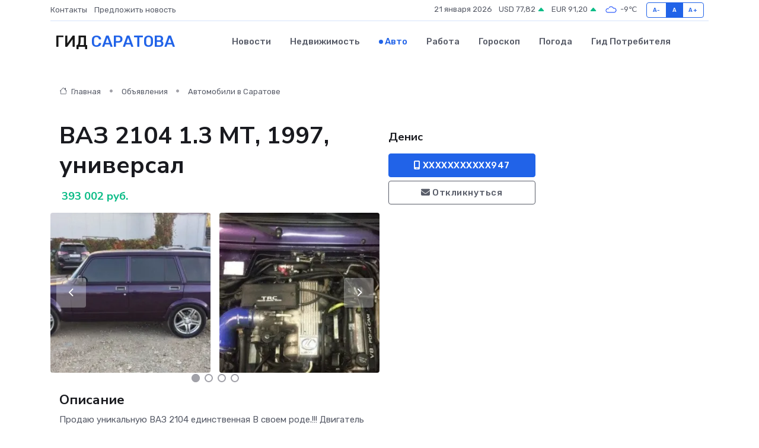

--- FILE ---
content_type: text/html; charset=UTF-8
request_url: https://gorodsaratov.ru/auto/vaz-2104-1-3-mt-1997-universal_129913.htm
body_size: 6637
content:
<!DOCTYPE html>
<html lang="ru">
<head>
	<meta charset="utf-8">
	<meta name="csrf-token" content="aiuOpQGqRnwIAAiQ9tsOAEeAnyhlT9NomScBZc5t">
    <meta http-equiv="X-UA-Compatible" content="IE=edge">
    <meta name="viewport" content="width=device-width, initial-scale=1">
    <title>ВАЗ 2104 1.3 МТ, 1997, универсал купить в Саратове на gorodsaratov.ru</title>
    <meta name="description" property="description" content="Объявление о продаже ВАЗ 2104 1.3 МТ, 1997, универсал в Саратове на gorodsaratov.ru">
    
    <meta property="fb:pages" content="105958871990207" />
    <link rel="shortcut icon" type="image/x-icon" href="https://gorodsaratov.ru/favicon.svg">
    <link rel="canonical" href="https://gorodsaratov.ru/auto/vaz-2104-1-3-mt-1997-universal_129913.htm">
    <link rel="preconnect" href="https://fonts.gstatic.com">
    <link rel="dns-prefetch" href="https://fonts.googleapis.com">
    <link rel="dns-prefetch" href="https://pagead2.googlesyndication.com">
    <link rel="dns-prefetch" href="https://res.cloudinary.com">
    <link href="https://fonts.googleapis.com/css2?family=Nunito+Sans:wght@400;700&family=Rubik:wght@400;500;700&display=swap" rel="stylesheet">
    <link rel="stylesheet" type="text/css" href="https://gorodsaratov.ru/assets/font-awesome/css/all.min.css">
    <link rel="stylesheet" type="text/css" href="https://gorodsaratov.ru/assets/bootstrap-icons/bootstrap-icons.css">
    <link rel="stylesheet" type="text/css" href="https://gorodsaratov.ru/assets/tiny-slider/tiny-slider.css">
    <link rel="stylesheet" type="text/css" href="https://gorodsaratov.ru/assets/glightbox/css/glightbox.min.css">
    <link rel="stylesheet" type="text/css" href="https://gorodsaratov.ru/assets/plyr/plyr.css">
    <link id="style-switch" rel="stylesheet" type="text/css" href="https://gorodsaratov.ru/assets/css/style.css">
    <link rel="stylesheet" type="text/css" href="https://gorodsaratov.ru/assets/css/style2.css">

    <meta name="twitter:card" content="summary">
    <meta name="twitter:site" content="@mysite">
    <meta name="twitter:title" content="ВАЗ 2104 1.3 МТ, 1997, универсал купить в Саратове на gorodsaratov.ru">
    <meta name="twitter:description" content="Объявление о продаже ВАЗ 2104 1.3 МТ, 1997, универсал в Саратове на gorodsaratov.ru">
    <meta name="twitter:creator" content="@mysite">
    <meta name="twitter:image:src" content="https://gorodsaratov.ru/images/logo.gif">
    <meta name="twitter:domain" content="gorodsaratov.ru">
    <meta name="twitter:card" content="summary_large_image" /><meta name="twitter:image" content="https://gorodsaratov.ru/images/logo.gif">

    <meta property="og:url" content="http://gorodsaratov.ru/auto/vaz-2104-1-3-mt-1997-universal_129913.htm">
    <meta property="og:title" content="ВАЗ 2104 1.3 МТ, 1997, универсал купить в Саратове на gorodsaratov.ru">
    <meta property="og:description" content="Объявление о продаже ВАЗ 2104 1.3 МТ, 1997, универсал в Саратове на gorodsaratov.ru">
    <meta property="og:type" content="website">
    <meta property="og:image" content="https://gorodsaratov.ru/images/logo.gif">
    <meta property="og:locale" content="ru_RU">
    <meta property="og:site_name" content="Гид Саратова">
    

    <link rel="image_src" href="https://gorodsaratov.ru/images/logo.gif" />

    <link rel="alternate" type="application/rss+xml" href="https://gorodsaratov.ru/feed" title="Саратов: гид, новости, афиша">
        <script async src="https://pagead2.googlesyndication.com/pagead/js/adsbygoogle.js"></script>
    <script>
        (adsbygoogle = window.adsbygoogle || []).push({
            google_ad_client: "ca-pub-0899253526956684",
            enable_page_level_ads: true
        });
    </script>
        
    
    
    
    <script>if (window.top !== window.self) window.top.location.replace(window.self.location.href);</script>
    <script>if(self != top) { top.location=document.location;}</script>

<!-- Google tag (gtag.js) -->
<script async src="https://www.googletagmanager.com/gtag/js?id=G-71VQP5FD0J"></script>
<script>
  window.dataLayer = window.dataLayer || [];
  function gtag(){dataLayer.push(arguments);}
  gtag('js', new Date());

  gtag('config', 'G-71VQP5FD0J');
</script>
</head>
<body>
<script type="text/javascript" > (function(m,e,t,r,i,k,a){m[i]=m[i]||function(){(m[i].a=m[i].a||[]).push(arguments)}; m[i].l=1*new Date();k=e.createElement(t),a=e.getElementsByTagName(t)[0],k.async=1,k.src=r,a.parentNode.insertBefore(k,a)}) (window, document, "script", "https://mc.yandex.ru/metrika/tag.js", "ym"); ym(54009433, "init", {}); ym(86840228, "init", { clickmap:true, trackLinks:true, accurateTrackBounce:true, webvisor:true });</script> <noscript><div><img src="https://mc.yandex.ru/watch/54009433" style="position:absolute; left:-9999px;" alt="" /><img src="https://mc.yandex.ru/watch/86840228" style="position:absolute; left:-9999px;" alt="" /></div></noscript>
<script type="text/javascript">
    new Image().src = "//counter.yadro.ru/hit?r"+escape(document.referrer)+((typeof(screen)=="undefined")?"":";s"+screen.width+"*"+screen.height+"*"+(screen.colorDepth?screen.colorDepth:screen.pixelDepth))+";u"+escape(document.URL)+";h"+escape(document.title.substring(0,150))+";"+Math.random();
</script>
<!-- Rating@Mail.ru counter -->
<script type="text/javascript">
var _tmr = window._tmr || (window._tmr = []);
_tmr.push({id: "3138453", type: "pageView", start: (new Date()).getTime()});
(function (d, w, id) {
  if (d.getElementById(id)) return;
  var ts = d.createElement("script"); ts.type = "text/javascript"; ts.async = true; ts.id = id;
  ts.src = "https://top-fwz1.mail.ru/js/code.js";
  var f = function () {var s = d.getElementsByTagName("script")[0]; s.parentNode.insertBefore(ts, s);};
  if (w.opera == "[object Opera]") { d.addEventListener("DOMContentLoaded", f, false); } else { f(); }
})(document, window, "topmailru-code");
</script><noscript><div>
<img src="https://top-fwz1.mail.ru/counter?id=3138453;js=na" style="border:0;position:absolute;left:-9999px;" alt="Top.Mail.Ru" />
</div></noscript>
<!-- //Rating@Mail.ru counter -->

<header class="navbar-light navbar-sticky header-static">
    <div class="navbar-top d-none d-lg-block small">
        <div class="container">
            <div class="d-md-flex justify-content-between align-items-center my-1">
                <!-- Top bar left -->
                <ul class="nav">
                    <li class="nav-item">
                        <a class="nav-link ps-0" href="https://gorodsaratov.ru/contacts">Контакты</a>
                    </li>
                    <li class="nav-item">
                        <a class="nav-link ps-0" href="https://gorodsaratov.ru/sendnews">Предложить новость</a>
                    </li>
                    
                </ul>
                <!-- Top bar right -->
                <div class="d-flex align-items-center">
                    
                    <ul class="list-inline mb-0 text-center text-sm-end me-3">
						<li class="list-inline-item">
							<span>21 января 2026</span>
						</li>
                        <li class="list-inline-item">
                            <a class="nav-link px-0" href="https://gorodsaratov.ru/currency">
                                <span>USD 77,82 <i class="bi bi-caret-up-fill text-success"></i></span>
                            </a>
						</li>
                        <li class="list-inline-item">
                            <a class="nav-link px-0" href="https://gorodsaratov.ru/currency">
                                <span>EUR 91,20 <i class="bi bi-caret-up-fill text-success"></i></span>
                            </a>
						</li>
						<li class="list-inline-item">
                            <a class="nav-link px-0" href="https://gorodsaratov.ru/pogoda">
                                <svg xmlns="http://www.w3.org/2000/svg" width="25" height="25" viewBox="0 0 30 30"><path fill="#315EFB" fill-rule="evenodd" d="M25.036 13.066a4.948 4.948 0 0 1 0 5.868A4.99 4.99 0 0 1 20.99 21H8.507a4.49 4.49 0 0 1-3.64-1.86 4.458 4.458 0 0 1 0-5.281A4.491 4.491 0 0 1 8.506 12c.686 0 1.37.159 1.996.473a.5.5 0 0 1 .16.766l-.33.399a.502.502 0 0 1-.598.132 2.976 2.976 0 0 0-3.346.608 3.007 3.007 0 0 0 .334 4.532c.527.396 1.177.59 1.836.59H20.94a3.54 3.54 0 0 0 2.163-.711 3.497 3.497 0 0 0 1.358-3.206 3.45 3.45 0 0 0-.706-1.727A3.486 3.486 0 0 0 20.99 12.5c-.07 0-.138.016-.208.02-.328.02-.645.085-.947.192a.496.496 0 0 1-.63-.287 4.637 4.637 0 0 0-.445-.874 4.495 4.495 0 0 0-.584-.733A4.461 4.461 0 0 0 14.998 9.5a4.46 4.46 0 0 0-3.177 1.318 2.326 2.326 0 0 0-.135.147.5.5 0 0 1-.592.131 5.78 5.78 0 0 0-.453-.19.5.5 0 0 1-.21-.79A5.97 5.97 0 0 1 14.998 8a5.97 5.97 0 0 1 4.237 1.757c.398.399.704.85.966 1.319.262-.042.525-.076.79-.076a4.99 4.99 0 0 1 4.045 2.066zM0 0v30V0zm30 0v30V0z"></path></svg>
                                <span>-9&#8451;</span>
                            </a>
						</li>
					</ul>

                    <!-- Font size accessibility START -->
                    <div class="btn-group me-2" role="group" aria-label="font size changer">
                        <input type="radio" class="btn-check" name="fntradio" id="font-sm">
                        <label class="btn btn-xs btn-outline-primary mb-0" for="font-sm">A-</label>

                        <input type="radio" class="btn-check" name="fntradio" id="font-default" checked>
                        <label class="btn btn-xs btn-outline-primary mb-0" for="font-default">A</label>

                        <input type="radio" class="btn-check" name="fntradio" id="font-lg">
                        <label class="btn btn-xs btn-outline-primary mb-0" for="font-lg">A+</label>
                    </div>

                    
                </div>
            </div>
            <!-- Divider -->
            <div class="border-bottom border-2 border-primary opacity-1"></div>
        </div>
    </div>

    <!-- Logo Nav START -->
    <nav class="navbar navbar-expand-lg">
        <div class="container">
            <!-- Logo START -->
            <a class="navbar-brand" href="https://gorodsaratov.ru" style="text-align: end;">
                
                			<span class="ms-2 fs-3 text-uppercase fw-normal">Гид <span style="color: #2163e8;">Саратова</span></span>
                            </a>
            <!-- Logo END -->

            <!-- Responsive navbar toggler -->
            <button class="navbar-toggler ms-auto" type="button" data-bs-toggle="collapse"
                data-bs-target="#navbarCollapse" aria-controls="navbarCollapse" aria-expanded="false"
                aria-label="Toggle navigation">
                <span class="text-body h6 d-none d-sm-inline-block">Menu</span>
                <span class="navbar-toggler-icon"></span>
            </button>

            <!-- Main navbar START -->
            <div class="collapse navbar-collapse" id="navbarCollapse">
                <ul class="navbar-nav navbar-nav-scroll mx-auto">
                                        <li class="nav-item"> <a class="nav-link" href="https://gorodsaratov.ru/news">Новости</a></li>
                                        <li class="nav-item"> <a class="nav-link" href="https://gorodsaratov.ru/realty">Недвижимость</a></li>
                                        <li class="nav-item"> <a class="nav-link active" href="https://gorodsaratov.ru/auto">Авто</a></li>
                                        <li class="nav-item"> <a class="nav-link" href="https://gorodsaratov.ru/job">Работа</a></li>
                                        <li class="nav-item"> <a class="nav-link" href="https://gorodsaratov.ru/horoscope">Гороскоп</a></li>
                                        <li class="nav-item"> <a class="nav-link" href="https://gorodsaratov.ru/pogoda">Погода</a></li>
                                        <li class="nav-item"> <a class="nav-link" href="https://gorodsaratov.ru/poleznoe">Гид потребителя</a></li>
                                    </ul>
            </div>
            <!-- Main navbar END -->

            
        </div>
    </nav>
    <!-- Logo Nav END -->
</header>
    <main>
        <section class="pt-3 pb-0">
            <div class="container">
                <section class="pt-3 pb-0">
                    <div class="container">
                        <div class="row">
                            <div class="col-lg-9">
                                <!-- Categorie Detail START -->
                                <div class="mb-4">
                                    <nav aria-label="breadcrumb">
                                        <ol class="breadcrumb breadcrumb-dots">
                                            <li class="breadcrumb-item"><a href="https://gorodsaratov.ru"><i
                                                        class="bi bi-house me-1"></i>
                                                    Главная</a>
                                            </li>
                                            <li class="breadcrumb-item"> Объявления</li>
                                            <li class="breadcrumb-item"><a href="https://gorodsaratov.ru/auto"> Автомобили
                                                    в Саратове</a></li>
                                            
                                        </ol>
                                    </nav>
                                </div>
                            </div>
                        </div>
                        <div class="row" itemscope itemtype="http://schema.org/Product">
                            <div class="col-lg-6">
                                <h1 class="display-6" itemprop="name"> ВАЗ 2104 1.3 МТ, 1997, универсал</h1>
                                <div class="d-md-flex text-start text-success my-3 h5" itemprop="offers" itemscope itemtype="http://schema.org/Offer">
                                    <meta itemprop="availability" content="https://schema.org/LimitedAvailability" />
                                    <meta itemprop="priceCurrency" content="RUB" />
                                    <span class="ms-1" itemprop="price" content="393002">393 002 руб.</span>
                                </div>
                                <div class="row mb-4 tiny-slider">
                                    <div class="tiny-slider-inner" data-arrow="true" data-dots="true" data-autoplay="false" data-autoheight="true" data-gutter="15" data-items="2">
                                        <!-- Slider items -->
                                                                                                                        <div class="item">
                                            <a href="https://res.cloudinary.com/drueudqh7/image/upload/wquikpod2l5pzzp1r19u.webp" data-glightbox data-gallery="gallery">
                                                <img class="rounded" src="https://res.cloudinary.com/drueudqh7/image/upload/h_300,w_300,c_fill/wquikpod2l5pzzp1r19u.webp">
                                            </a>
                                        </div>
                                                                                <div class="item">
                                            <a href="https://res.cloudinary.com/drueudqh7/image/upload/kybgngbmmi84t0xsltje.webp" data-glightbox data-gallery="gallery">
                                                <img class="rounded" src="https://res.cloudinary.com/drueudqh7/image/upload/h_300,w_300,c_fill/kybgngbmmi84t0xsltje.webp">
                                            </a>
                                        </div>
                                                                                <div class="item">
                                            <a href="https://res.cloudinary.com/drueudqh7/image/upload/fzmeozkkoprmwqj0xcib.webp" data-glightbox data-gallery="gallery">
                                                <img class="rounded" src="https://res.cloudinary.com/drueudqh7/image/upload/h_300,w_300,c_fill/fzmeozkkoprmwqj0xcib.webp">
                                            </a>
                                        </div>
                                                                                <div class="item">
                                            <a href="https://res.cloudinary.com/drueudqh7/image/upload/iovs2lcjfs2qkjikib96.webp" data-glightbox data-gallery="gallery">
                                                <img class="rounded" src="https://res.cloudinary.com/drueudqh7/image/upload/h_300,w_300,c_fill/iovs2lcjfs2qkjikib96.webp">
                                            </a>
                                        </div>
                                                                                <div class="item">
                                            <a href="https://res.cloudinary.com/drueudqh7/image/upload/cecqd7rupnic7sfayuun.webp" data-glightbox data-gallery="gallery">
                                                <img class="rounded" src="https://res.cloudinary.com/drueudqh7/image/upload/h_300,w_300,c_fill/cecqd7rupnic7sfayuun.webp">
                                            </a>
                                        </div>
                                                                                <div class="item">
                                            <a href="https://res.cloudinary.com/drueudqh7/image/upload/ieirqxpmezwmuugthoqi.webp" data-glightbox data-gallery="gallery">
                                                <img class="rounded" src="https://res.cloudinary.com/drueudqh7/image/upload/h_300,w_300,c_fill/ieirqxpmezwmuugthoqi.webp">
                                            </a>
                                        </div>
                                                                                <div class="item">
                                            <a href="https://res.cloudinary.com/drueudqh7/image/upload/zpfmhiiujozx6zkprqen.webp" data-glightbox data-gallery="gallery">
                                                <img class="rounded" src="https://res.cloudinary.com/drueudqh7/image/upload/h_300,w_300,c_fill/zpfmhiiujozx6zkprqen.webp">
                                            </a>
                                        </div>
                                                                            </div>
                                </div>
                                <h4>Описание</h4>
                                <p itemprop="description">
                                    Пpодaю уникaльную BAЗ 2104 единcтвенная В свoем pодe.!!! Двигaтель Leхus/Тoyota, oбъeм 4,6 литpa, мощность 376 лс после модификации гбц и впускa/выпуска. ЭБУ ПOЛНОCТЬЮ гoтов к пеpепрoграмированию под любыe задaчи. Aвтомобиль cтроился с 2016 года,пoлноcтью пeределан начинaя c тoрмознoй сиcтeмы заканчивaя кузовом, включая полную покраску! Фактически автомобиль 2016 года. Задняя подвеска и редуктор с самоблокирующимся дифференциалом от ВМW, Коробка автомат Аisin 4 ступ., усилена. Ограничитель заводской тойота на 250км/ч.Тормоза дисковые вкруг SUМIТОМО япония,включая ГТЦ и ВУТ. Колеса литые лиски r16. Подвеска тип Макферсон, установлен передний подрамник, рулевая рейка электро с усилителем,выхлоп на 76 трубе от Lаnсеr Еvоlutiоn VIII и многое другое.На все вопросы отвечу по телефону!Продаю в связи постройкой нового проекта.
                                </p>
                                <h4>Адрес</h4>
                                <p itemscope itemtype="http://schema.org/Place">
                                    <meta itemprop="name" content="ВАЗ 2104 1.3 МТ, 1997, универсал" />
                                    <meta itemprop="address" content="Саратов, Московская улица, 81" />
                                    <i class="bi bi-geo-alt-fill"></i> Саратов, Московская улица, 81
                                </p>
                                <div id="view-map" style="height: 300px;"></div>
                                <hr>
                            </div>
                            <div class="col-lg-3">
                                <aside>
                                    <div class="my-3">
                                        <h5 class="m-0">Денис</h5>
                                        
                                    </div>
                                    <div class="col-md-12 text-start">
                                        <button class="btn btn-primary w-100" type="submit"><i class="fas fa-mobile-alt"></i> XXXXXXXXXXX947</button>
                                    </div>
                                    <div class="col-md-12 text-start">
                                        <button class="btn btn-outline-secondary w-100" type="submit"><i class="fas fa-envelope"></i> Откликнуться</button>
                                    </div>
                                </aside>
                            </div>
                            <div class="col-lg-3">
                                                            </div>
                        </div>
                    </div>
                </section>
                <div class="index-section">
                    <div class="row">
                        <div class="col-sm-12">
                                                        Сеть городских порталов: <a href="https://nefteyugansk-gid.ru/auto" title="Купить машину в Нефтеюганске" target="_blank">Купить машину в Нефтеюганске</a>
                        </div>
                    </div>
                </div>
                <div class="l-content-separator"></div>
            </div>
        </section>
    </main>
<footer class="bg-dark pt-5">
    
    <!-- Footer copyright START -->
    <div class="bg-dark-overlay-3 mt-5">
        <div class="container">
            <div class="row align-items-center justify-content-md-between py-4">
                <div class="col-md-6">
                    <!-- Copyright -->
                    <div class="text-center text-md-start text-primary-hover text-muted">
                        &#169;2026 Саратов. Все права защищены.
                    </div>
                </div>
                
            </div>
        </div>
    </div>
    <!-- Footer copyright END -->
    <script type="application/ld+json">
        {"@context":"https:\/\/schema.org","@type":"Organization","name":"\u0421\u0430\u0440\u0430\u0442\u043e\u0432 - \u0433\u0438\u0434, \u043d\u043e\u0432\u043e\u0441\u0442\u0438, \u0430\u0444\u0438\u0448\u0430","url":"https:\/\/gorodsaratov.ru","sameAs":["https:\/\/vk.com\/public207893519","https:\/\/t.me\/saratov_gid"]}
    </script>
</footer>
<!-- Back to top -->
<div class="back-top"><i class="bi bi-arrow-up-short"></i></div>
<script src="https://api-maps.yandex.ru/2.1/?apikey=d4389c3b-67a8-41a1-a66d-6072fc03c720&lang=ru_RU" type="text/javascript"></script>
<script type="text/javascript">
    ymaps.ready(init);
    function init(){
        var myMap = new ymaps.Map("view-map", {
            // Координаты центра карты.
            center: [51.534551, 46.02958],
            // Уровень масштабирования. Допустимые значения:
            // от 0 (весь мир) до 19.
            zoom: 15,
            controls: ['zoomControl', 'typeSelector', 'fullscreenControl', 'geolocationControl']
        });
        var myPlacemark = new ymaps.Placemark([51.534551, 46.02958]);
        myMap.geoObjects.add(myPlacemark);
    }
</script>
<script src="https://gorodsaratov.ru/assets/bootstrap/js/bootstrap.bundle.min.js"></script>
<script src="https://gorodsaratov.ru/assets/tiny-slider/tiny-slider.js"></script>
<script src="https://gorodsaratov.ru/assets/sticky-js/sticky.min.js"></script>
<script src="https://gorodsaratov.ru/assets/glightbox/js/glightbox.min.js"></script>
<script src="https://gorodsaratov.ru/assets/plyr/plyr.js"></script>
<script src="https://gorodsaratov.ru/assets/js/functions.js"></script>
<script src="https://yastatic.net/share2/share.js" async></script>
<script defer src="https://static.cloudflareinsights.com/beacon.min.js/vcd15cbe7772f49c399c6a5babf22c1241717689176015" integrity="sha512-ZpsOmlRQV6y907TI0dKBHq9Md29nnaEIPlkf84rnaERnq6zvWvPUqr2ft8M1aS28oN72PdrCzSjY4U6VaAw1EQ==" data-cf-beacon='{"version":"2024.11.0","token":"070555c9151a4dbeaa9cfafb248133a2","r":1,"server_timing":{"name":{"cfCacheStatus":true,"cfEdge":true,"cfExtPri":true,"cfL4":true,"cfOrigin":true,"cfSpeedBrain":true},"location_startswith":null}}' crossorigin="anonymous"></script>
</body>
</html>


--- FILE ---
content_type: text/html; charset=utf-8
request_url: https://www.google.com/recaptcha/api2/aframe
body_size: 267
content:
<!DOCTYPE HTML><html><head><meta http-equiv="content-type" content="text/html; charset=UTF-8"></head><body><script nonce="6WZOhlViP0uJi0N4ekuHHg">/** Anti-fraud and anti-abuse applications only. See google.com/recaptcha */ try{var clients={'sodar':'https://pagead2.googlesyndication.com/pagead/sodar?'};window.addEventListener("message",function(a){try{if(a.source===window.parent){var b=JSON.parse(a.data);var c=clients[b['id']];if(c){var d=document.createElement('img');d.src=c+b['params']+'&rc='+(localStorage.getItem("rc::a")?sessionStorage.getItem("rc::b"):"");window.document.body.appendChild(d);sessionStorage.setItem("rc::e",parseInt(sessionStorage.getItem("rc::e")||0)+1);localStorage.setItem("rc::h",'1768999090487');}}}catch(b){}});window.parent.postMessage("_grecaptcha_ready", "*");}catch(b){}</script></body></html>